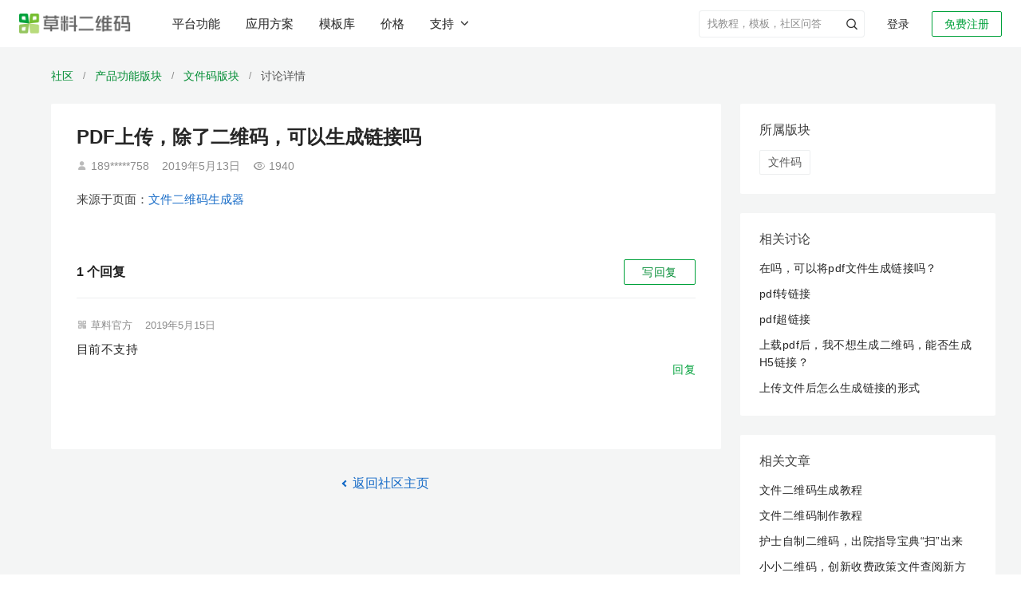

--- FILE ---
content_type: text/css
request_url: https://static.clewm.net/cli/css/include_cli_footer.min.css?v=1769047078267
body_size: 2817
content:
.cli_foot{position:relative;background:#fff;min-width:1200px;box-sizing:content-box;border-top:1px solid #f3f3f3}.cli_foot .footer-category-box{padding:64px 0 16px;background:#fff}.top-text{white-space:nowrap}.footer-tool-box{background-color:#fff;height:80px;line-height:80px;padding-bottom:2px}.global-not-select{-webkit-user-select:none;-moz-user-select:none;-ms-user-select:none;user-select:none}.footer-tool-box .footer-tool-item-ul{font-size:0;border-bottom:.5px solid rgba(255,255,255,.25);height:79px;display:flex;justify-content:space-around}.footer-tool-box .footer-tool-item{display:inline-block;font-size:16px;color:#fff;text-align:left;width:200px;margin-right:64px;font-weight:500}.footer-tool-box .footer-tool-item:last-child{margin-right:0}.footer-tool-box .footer-tool-item:before{content:"";width:28px;height:30px;background-repeat:no-repeat;display:inline-block;vertical-align:middle;background-size:cover;margin-right:8px;top:-1px;position:relative;background-size:contain}.footer-tool-box .footer-tool-item.icon-forever:before{background-image:url(/static/images/footer/long_time@2x.png);width:32px;height:32px}.footer-tool-box .footer-tool-item.icon-safe:before{background-image:url(/static/images/footer/safe@2x.png);width:26px;height:31px}.footer-tool-box .footer-tool-item.icon-privacy:before{background-image:url(/static/images/footer/private@2x.png);top:-3px!important}.footer-tool-box .footer-tool-item.icon-available:before{background-image:url(/static/images/footer/awesome@2x.png);width:30px;height:30px;top:-3px!important}.foot-box{font-size:0;max-width:1200px;margin:0 auto;display:flex}.footer-info-introduce{width:402px!important;margin-right:24px}.footer-info-introduce .cli-text{margin-bottom:16px;font-size:14px;color:rgba(0,0,0,.45);margin-top:4px}.foot-box .footer-product-wrapper{display:inline-block;text-align:right}.foot-box .footer-product-wrapper .footer-info-item{text-align:left}.foot-box .footer-product-wrapper .footer-info-item.auto-width{width:auto}.foot-box .footer-info-item{flex:1;display:inline-flex;flex-direction:column}.foot-box .footer-info-item+.footer-info-item{margin-left:72px}.foot-box .footer-product-wrapper .footer-info-item+.footer-info-item{margin-left:72px}.foot-box .footer-info-item .title{display:block;font-size:14px;color:rgba(0,0,0,.9);line-height:1.5;font-weight:400}.foot-box .footer-info-item .info-ul{font-size:14px;line-height:21px;margin-top:20px}.foot-box .footer-info-item .info-ul li{margin-bottom:16px;color:#666}.foot-box .footer-info-item .info-ul li:last-child{margin-bottom:0}.foot-box .footer-info-item .info-ul li a,.foot-box .footer-info-item .info-ul li span,.foot-box .footer-info-item p a{cursor:pointer;color:rgba(0,0,0,.55);font-size:14px}.foot-box .footer-info-item .info-ul li a:hover,.foot-box .footer-info-item .info-ul li span:hover{color:#00a13b;font-weight:500}.foot-box .footer-info-item .footer-logo{width:133px;height:24px;display:block;background-image:url(../images/cli_logo_new.png);background-repeat:no-repeat;background-size:contain;background-position:center;margin-bottom:0}.cli-weui-img{text-align:center;margin-top:28px;padding:0}.pop-img .item-img{width:178px;text-align:center;margin-right:16px}.pop-img .item-img img{width:146px;height:146px;margin:16px;border:none}.pop-img .item-img:last-child{margin-right:0}.pop-img .item-img p{margin-top:2px}.text85{font-weight:400;font-size:16px;line-height:1.5;color:rgba(0,0,0,.85)}.foot-box .footer-info-item p{font-size:14px;line-height:24px}.foot-box .footer-info-item p.intro-color{color:rgba(0,0,0,.65);line-height:1.8}.foot-box .footer-info-item .clifont.anticon-lianxikefu{color:#bbb;font-size:18px;vertical-align:-1px;margin-left:12px;margin-right:12px}.foot-box .footer-info-item .clifont.anticon-lianxikefu:hover{color:#00a13b}.foot-box .footer-info-item .contact-phone{font-size:21px;color:#fff;line-height:29px}.foot-box .footer-info-item .work-time-first{margin-top:8px}.foot-box .footer-info-item .work-time{font-size:12px;color:rgba(255,255,255,.6);margin-top:2px}.foot-box .footer-info-item .contact-btn{margin-top:16px;border:1px solid #fff;border-radius:4px;color:#fff;height:32px;line-height:32px;font-size:14px;width:90px;padding:0}.foot-box .footer-info-item .contact-icon-box{margin:22px 18px 0 0}.foot-box .footer-info-item .contact-icon:before{width:16px;height:16px;content:"";display:inline-block;background-image:url(/static/images/footer/contact@2x.png);background-repeat:no-repeat;vertical-align:middle;background-size:cover}.foot-box .footer-info-item .contact-icon-a{width:16px;height:16px;display:inline-block}.beforeNone:before{display:none!important}.foot-box .footer-info-item .wechat{display:inline-block;width:100%;height:100%}.foot-box .footer-info-item .wechat:before{background-position:0}.foot-box .footer-info-item .contact-icon-a:hover .wechat:before{background-position:-16px}.foot-box .footer-info-item .email{margin-left:25px}.foot-box .footer-info-item .email:before{background-position:-32px}.foot-box .footer-info-item .email:hover:before{background-position:-48px;cursor:pointer}.cli-foot-popover{margin-left:16px}.info-ul .popover{margin-left:16px}.copyright{width:100%;margin:0 auto;text-align:center}.copyright a{color:rgba(0,0,0,.45);margin-right:15px}.mr16{margin-right:16px}.copyright a:last-child{margin-right:0}.copyright a:hover{color:#00a13b}.copyright .copyright-inner{color:rgba(0,0,0,.35);font-size:12px;text-align:center}.copyright-box .divider{width:1px;height:10px;background-color:rgba(120,130,140,.13);margin-right:15px;display:inline-block}.copyright .copyright-inner .copyright-box{display:inline-block;height:14px;line-height:18px;color:rgba(0,0,0,.45)}.copyright .copyright-inner .record-icon{display:inline-block;height:14px;line-height:14px}.copyright .copyright-inner .record-icon img{width:13.5px}.copyright .copyright-inner .record-case{display:inline-block;height:14px;line-height:14px;margin-right:15px}.copyright .copyright-inner .record-case a.gov-icon{margin-left:0;margin-right:0}.copyright .year a{margin-left:0}.marginLeft16{margin-left:16px}.copyright .copyright-inner .gov-icon{display:inline-block;height:14px;line-height:14px;margin-right:16px}.copyright .copyright-inner .gov-icon img{width:12px;height:12px;margin-top:-2px;margin-right:-2px}.copyright .copyright-inner .gov-icon span{display:inline-block;height:14px;line-height:14px}.cli_foot.foot_second .copyright{border-top:0;padding:10px 0}.footer-popover{box-shadow:rgba(0,0,0,.05) 0 9px 28px 8px,rgba(0,0,0,.08) 0 6px 16px 0,rgba(0,0,0,.12) 0 3px 6px -4px!important;border:none!important;border-radius:6px!important}.footer-popover>.arrow{border-width:0!important;margin-left:-8px!important}.footer-popover>.arrow::after{border-width:7px!important;margin-left:0!important;bottom:4px!important;border-bottom-width:0!important}.footer-guanzhu .clifont{cursor:pointer;opacity:1;transition:.2s all ease;vertical-align:middle}.footer-box .footer-info-item p.footer-guanzhu{line-height:1}.footer-guanzhu .clifont{width:40px;height:40px;border-radius:20px;background:#f5f5f5;display:inline-block;text-align:center;line-height:40px;margin-bottom:0}.footer-icon{width:40px;height:40px;border-radius:20px;background:#f0f2f5;display:inline-block;text-align:center;line-height:40px;color:#595959!important}.footer-icon+.footer-icon{margin-left:16px}.footer-icon:hover{background:#e6e6e6;color:rgba(0,0,0,.85)}.footer-icon.anticon-weixin1{font-size:24px}.footer-icon.anticon-xiaochengxu,.footer-icon.anticon-zhihu1{font-size:20px!important}.footer-guanzhu .clifont:hover{background-color:#ebedf0}.footer-icon.anticon-weixin1:hover:before,.footer-icon.anticon-xiaochengxu:hover:before{color:#00a13b}.footer-icon.anticon-zhihu1:hover:before{color:#166bc7}.footer-guanzhu .anticon-cli-MiniProgram{font-size:22px;color:#bbb;margin-right:12px}.footer-guanzhu .clifont.anticon-cli-weixin{font-size:18px;color:#bbb;margin-right:12px}.footer-guanzhu .anticon-cli-MiniProgram:hover,.footer-guanzhu .clifont.anticon-cli-weixin:hover{color:#00a13b}.footer-guanzhu .clifont.anticon-weibo,.footer-guanzhu .clifont.anticon-zhihu{font-size:18px}.footer-guanzhu .clifont:hover{opacity:1}.footer-guanzhu a:hover{color:#fff!important}.footer-icon.anticon-zhihu1:hover{color:rgba(0,0,0,.85)!important}.footer-guanzhu .zhihu-link:hover{color:rgba(0,0,0,.85)!important}.footer-info-item .manage-wechat{width:120px;text-align:center;color:#fff;font-size:12px;margin-left:auto}.footer-info-item .manage-wechat img{width:100px;height:100px;margin-bottom:10px;border-radius:50%}.footer-info-item .manage-wechat p{white-space:nowrap;transform:scale(.83333);color:rgba(255,255,255,.6);text-align:left}.foot-box .footer-info-item .info-ul li a.text-blue{color:#166bc7}.foot-box .footer-info-item .info-ul li a.text-blue:hover{color:#014c8c}@media screen and (max-device-width:415px){.top-text{white-space:normal}.top-text{white-space:normal}}@media screen and (max-width:1200px){.copyright .copyright-inner .copyright-box{margin-left:0}}.qrcodeWrap{max-width:100%;margin:64px auto 0;font-weight:400;font-size:14px;line-height:20px;vertical-align:middle;color:rgba(0,0,0,.65);padding-top:8px;padding-bottom:8px;border-top:1px solid rgba(120,130,140,.13)}.qrcodeWrap .clifont{font-size:20px;color:#999;vertical-align:middle}.qrcodeWrap .clifont.anticon-weixin-3:hover{color:#06ae56}.qrcodeWrap .clifont.anticon-shipinhao-2:hover{color:#f3a44f}.qrcodeWrap .clifont.anticon-zhihu-2:hover{color:#2075d1}.qrcodeWrap .clifont.anticon-weibo-2:hover{color:#e6403b}.qrcodeWrap .clifont.anticon-bilibili-2:hover{color:#20b0e3}.qrcodeWrap .clifont.anticon-douyin-2:hover{color:#000}.qrcodeWrap .clifont.anticon-kuaishou-2:hover{color:#ef6338}.qrcodeWrap span{line-height:20px;display:inline-block;padding:12px}.qrcodeWrap span:first-child{padding-left:0}.wrap-line{display:none}.img-popover.popover.bottom>.arrow{top:-8px;border:none;margin-left:0}.img-popover{width:190px;border-radius:4px;-webkit-filter:drop-shadow(0 2px 10px rgba(0, 0, 0, .12));filter:drop-shadow(0 2px 10px rgba(0, 0, 0, .12));border:none!important;font-size:12px!important}.img-popover .popover-content{padding:10px 16px;color:rgba(0,0,0,.65)}.qrcode-popover{width:auto;text-align:center;padding:8px;border-radius:4px;box-shadow:0 1px 8px 0 rgba(0,0,0,.08);border:.5px solid hsla(210,8%,51%,.2)}.qrcode-popover .popover-content{padding:0}.qrcode-popover .qrcode-text{margin-top:4px;color:rgba(0,0,0,.65);font-size:10px;text-align:center}.x-mt-16{margin-top:16px}.footer-simple{display:flex;align-items:center;line-height:50px;background:#f5f5f5;justify-content:center;border-top:1px solid rgba(120,130,140,.13);font-size:12px;color:rgba(0,0,0,.45);width:100%;min-width:1264px}.footer-simple span{margin-right:11px}.footer-simple a{font-size:12px;margin-right:11px}.footer-simple .divider{width:1px;height:10px;background-color:rgba(120,130,140,.13);display:inline-block;margin-right:11px}.footer-simple a:hover{color:#00a13b}.footer-simple img{width:14px;margin-top:-3px;height:14px}.social_list{display:flex;margin-top:auto}.social_item{cursor:pointer;width:20px;height:20px;color:rgba(0,0,0,.5);font-size:20px;display:flex;align-items:center;justify-content:center}.social_item .cliIcon.anticon-cli-weixin{font-size:14px}.social_item .cliIcon.anticon-github{font-size:16px}.social_item:focus,.social_item:hover{color:rgba(0,0,0,.85)}.social_item+.social_item{margin-left:16px}

--- FILE ---
content_type: application/javascript
request_url: https://static.clewm.net/static/js/include-head-flatkit_4699ad0.js
body_size: 1652
content:
(function () {
  var hostname = location.hostname;
  var mainDomain = hostname.split('.').slice(-2).join('.');
  var envMap = {
    'cli.me': 'dev',
    'cliim.net': 'net',
    'cliim.com': 'com',
    'cli.im': 'online'
  };
  var env = envMap[mainDomain] || 'online';
  if (env === 'net' && hostname.substr(0, 3) === 'exp') {
    env = 'exp';
  }
  window.__ENV = env;
  window.__isFront = function () {
    return true;
  };
  window.$_isFront = __isFront();
  var logApiUrlMap = {
    'dev': '//log-api.cliim.net',
    'exp': '//log-api.cliim.net',
    'net': '//log-api.cliim.net',
    'com': '//log-api.cliim.com',
    'online': '//log-api.cli.im'
  };
  var getOrgId = function () {
    var orgId = null;
    try {
      orgId = window.__userInfo.data.org_info.org_id;
    } catch (e) {
      console.error('getOrgId error, e: ', e);
    }
    return orgId;
  };
  window.__postClickLog = function (params) {
    params = params || {};
    $.extend(params, {
      user_id: tokenId,
      cvid: getCookie('cvid'),
      org_id: getOrgId() || 0,
      desc: (window.row || {}).qrid
    });
    $.ajax({
      url: logApiUrlMap[env] + '/log/click',
      data: params,
      type: 'post',
      dataType: 'json',
      traditional: true,
      xhrFields: {
        withCredentials: true
      },
      cache: false
    });
  };

  window.__prefetchCssCallback = function(target) {
    window.addEventListener('load', function() {
      target.rel = 'stylesheet';
    });
  };

  var __front_css_loaded = false;
  window.__loadCss = function (options) {
    if (__front_css_loaded) {
      return;
    }

    __front_css_loaded = true;

    options = options || {
      loadSourceTogether: true
    };

    if (env === 'dev') {
      // document.write([
      //   '<link rel="stylesheet" href="', window.front_url, '/react.chunk.css">',
      //   '<link rel="stylesheet" href="', window.front_url, '/antd.chunk.css">',
      //   '<link rel="stylesheet" href="', window.front_url, '/umi.css">'
      // ].join(''));
      $([
        '<link rel="stylesheet" href="', window.front_url, '/react.chunk.css">',
        '<link rel="stylesheet" href="', window.front_url, '/antd.chunk.css">',
        '<link rel="stylesheet" href="', window.front_url, '/vendors.chunk.css">',
        '<link rel="stylesheet" href="', window.front_url, '/umi.css">'
      ].join('')).appendTo('head');
    } else if (options.loadSourceTogether) {
      // document.write([
      //   '<link rel="stylesheet" href="', window.front_url, '/react.chunk.css?v=', window.$autoVersion, '">',
      //   '<link rel="stylesheet" href="', window.front_url, '/antd.chunk.css?v=', window.$autoVersion, '">',
      //   '<link rel="stylesheet" href="', window.front_url, '/umi.css?v=', window.$autoVersion, '">'
      // ].join(''));
      $([
        '<link rel="stylesheet" href="', window.front_url, '/react.chunk.css?v=', window.$autoVersion, '">',
        '<link rel="stylesheet" href="', window.front_url, '/antd.chunk.css?v=', window.$autoVersion, '">',
        '<link rel="stylesheet" href="', window.front_url, '/vendors.chunk.css?v=', window.$autoVersion, '">',
        '<link rel="stylesheet" href="', window.front_url, '/umi.css?v=', window.$autoVersion, '">'
      ].join('')).appendTo('head');
    } else {
      // document.write([
      //   '<link rel="stylesheet" href="', window.front_url, '/react.chunk.css?v=', window.$autoVersion, '">',
      //   '<link rel="stylesheet" href="', window.front_url, '/antd.chunk.css?v=', window.$autoVersion, '">',
      //   '<link rel="stylesheet" href="', window.front_url, '/umi.css?v=', window.$autoVersion, '">'
      // ].join(''));
      $([
        '<link rel="stylesheet" href="', window.front_url, '/react.chunk.css?v=', window.$autoVersion, '">',
        '<link rel="stylesheet" href="', window.front_url, '/antd.chunk.css?v=', window.$autoVersion, '">',
        '<link rel="stylesheet" href="', window.front_url, '/vendors.chunk.css?v=', window.$autoVersion, '">',
        '<link rel="stylesheet" href="', window.front_url, '/umi.css?v=', window.$autoVersion, '">'
      ].join('')).appendTo('head');
    }
  };
  window.__prefetch = function () {
    if (env === 'dev') {
      document.write([
        '<link rel="stylesheet" href="', window.front_url, '/react.chunk.css">',
        '<link rel="stylesheet" href="', window.front_url, '/antd.chunk.css">',
        '<link rel="stylesheet" href="', window.front_url, '/vendors.chunk.css">',
        '<link rel="prefetch" href="', window.front_url, '/umi.css">',
        '<link rel="prefetch" href="', window.front_url, '/react.async.js">',
        '<link rel="prefetch" href="', window.front_url, '/lib.async.js">',
        '<link rel="prefetch" href="', window.front_url, '/antd.async.js">',
        '<link rel="prefetch" href="', window.front_url, '/vendors.async.js">',
        '<link rel="prefetch" href="', window.front_url, '/umi.js">'
      ].join(''));
    } else {
      document.write([
        '<link rel="prefetch" href="', window.front_url, '/react.chunk.css?v=', window.$autoVersion, '">',
        '<link rel="prefetch" href="', window.front_url, '/antd.chunk.css?v=', window.$autoVersion, '">',
        '<link rel="prefetch" href="', window.front_url, '/vendors.chunk.css?v=', window.$autoVersion, '">',
        '<link rel="prefetch" href="', window.front_url, '/umi.css?v=', window.$autoVersion, '">',
        '<link rel="prefetch" href="', window.front_url, '/react.async.js?v=', window.$autoVersion, '">',
        '<link rel="prefetch" href="', window.front_url, '/lib.async.js?v=', window.$autoVersion, '">',
        '<link rel="prefetch" href="', window.front_url, '/antd.async.js?v=', window.$autoVersion, '">',
        '<link rel="prefetch" href="', window.front_url, '/vendors.async.js?v=', window.$autoVersion, '">',
        '<link rel="prefetch" href="', window.front_url, '/umi.js?v=', window.$autoVersion, '">'
      ].join(''));
    }
  };
})();

$(function () {

  var canLoadFront = function () {
    if (window.location.search) {
      return true;
    }

    var pathname = window.location.pathname;

    // 文件 & 未登录
    if (
      (
        pathname.indexOf('/files') === 0
        // || pathname.indexOf('/multimedia') === 0
        || pathname.indexOf('/text') === 0
        || pathname.indexOf('/img') === 0
        || pathname.indexOf('/vcard') === 0
        || pathname.indexOf('/weixin') === 0
        // || pathname.indexOf('/url') === 0
      )
      && !window.account
    ) {
      return false;
    }

    // 批量生码页
    if (
      pathname === '/batch'
      || pathname === '/form'
      || pathname === '/deqr'
    ) {
      return false;
    }

    return true;
  };


  var isFront = window.$_isFront;
  var pathname = location.pathname;
  if (
      pathname === '/text' || pathname.substr(0, '/text/'.length) === '/text/'
      || pathname === '/url' || pathname.substr(0, '/url/'.length) === '/url/'
      || pathname === '/files' || pathname.substr(0, '/files/'.length) === '/files/'
      || pathname === '/img' || pathname.substr(0, '/img/'.length) === '/img/'
      || pathname === '/multimedia' || pathname.substr(0, '/multimedia/'.length) === '/multimedia/'
      || pathname === '/vcard' || pathname.substr(0, '/vcard/'.length) === '/vcard/'
      || pathname === '/weixin' || pathname.substr(0, '/weixin/'.length) === '/weixin/'
      || pathname === '/batch' || pathname.substr(0, '/batch/'.length) === '/batch/'
      || pathname === '/batch_v1' || pathname.substr(0, '/batch_v1/'.length) === '/batch_v1/'
      || pathname === '/batch_v2' || pathname.substr(0, '/batch_v2/'.length) === '/batch_v2/'
      || pathname === '/batch_v5' || pathname.substr(0, '/batch_v5/'.length) === '/batch_v5/'
      || pathname === '/batch_v6' || pathname.substr(0, '/batch_v6/'.length) === '/batch_v6/'
      || pathname === '/tools'
      || pathname === '/deqr'
      || pathname === '/call'
  ) {
    // 加载css
    if (isFront && canLoadFront()) {
      window.__loadCss();
    }
  }
});

(function (w, d, t, r, u) {
  var f, n, i;
  (w[u] = w[u] || []),
    (f = function () {
      var o = { ti: '187127344', enableAutoSpaTracking: true };
      (o.q = w[u]), (w[u] = new UET(o)), w[u].push('pageLoad');
    }),
    (n = d.createElement(t)),
    (n.src = r),
    (n.async = 1),
    (n.onload = n.onreadystatechange =
      function () {
        var s = this.readyState;
        (s && s !== 'loaded' && s !== 'complete') ||
          (f(), (n.onload = n.onreadystatechange = null));
      }),
    (i = d.getElementsByTagName(t)[0]),
    i.parentNode.insertBefore(n, i);
})(window, document, 'script', '//bat.bing.com/bat.js', 'uetq');
